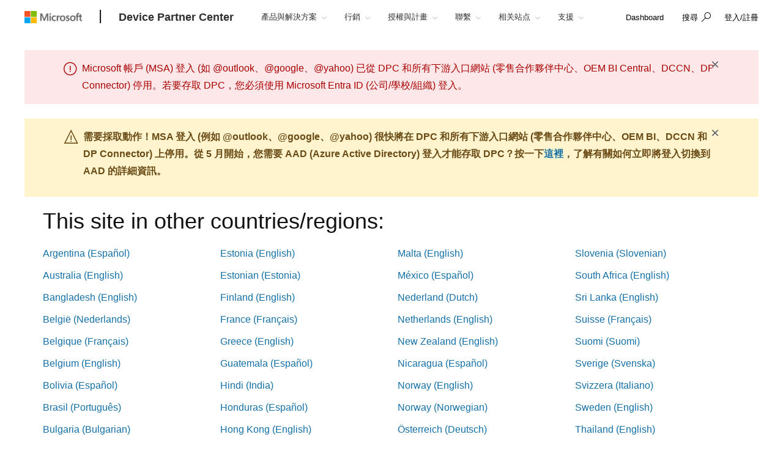

--- FILE ---
content_type: text/html; charset=utf-8
request_url: https://devicepartner.microsoft.com/zh-hk/localeselection
body_size: 17622
content:

<!DOCTYPE html>
<html lang="zh-HK">
<head>

    <meta charset="utf-8" />
    <meta http-equiv="X-UA-Compatible" content="IE=edge" />
    <meta content="text/html; charset=utf-8" http-equiv="Content-Type" />
    <link rel="shortcut icon" type="image/x-icon" href="/favicon.ico" />
    <title>Select Locale</title>
    <meta name="description" content="" />
    <meta name="keywords" content="" />
    <meta name="viewport" content="width=device-width, initial-scale=1" />

   

    <!--
To collect end-user usage analytics about your application,
insert the following script into each page you want to track.
Place this code immediately before the closing </head> tag,
and before any other scripts. Your first data will appear
automatically in just a few seconds.
-->
<script type="text/javascript">
    var appInsights = window.appInsights || function(config) {
        function r(config) {
            t[config] = function() {
                var i = arguments;
                t.queue.push(function() { t[config].apply(t, i) })
            }
        }

        var t = { config: config }, u = document, e = window, o = "script", s = u.createElement(o), i, f;
        for (s.src = config.url || "//az416426.vo.msecnd.net/scripts/a/ai.0.js", u.getElementsByTagName(o)[0].parentNode.appendChild(s), t.cookie = u.cookie, t.queue = [], i = ["Event", "Exception", "Metric", "PageView", "Trace"]; i.length;)r("track" + i.pop());
        return r("setAuthenticatedUserContext"), r("clearAuthenticatedUserContext"), config.disableExceptionTracking || (i = "onerror", r("_" + i), f = e[i], e[i] = function(config, r, u, e, o) {
            var s = f && f(config, r, u, e, o);
            return s !== !0 && t["_" + i](config, r, u, e, o), s
        }), t
    }({
        instrumentationKey: "0088207c-acbf-4357-84ee-8c3f18c7bc7b"
    });

    window.appInsights = appInsights;
    appInsights.trackPageView();
</script>

    <link href="/mssc/NewStandard/styles?v=BVJfEpc3KPaODXFDet7ssKGCuaWWvdCnQJ4sRB8JysE1" rel="stylesheet"/>




    <script src="/mssc/NewStandard/vendorjavascript?v=2k2s5R9MV0ojcErSZ6mW617BC_4rv5rYuSfpU-9jqWc1"></script>

    <script src="/mssc/NewStandard/Notifications?v=4J0av7wweGi5Ne9VCBe6xxQjfI_NwllRJ6czpJFp8jM1"></script>


    <script src="https://wcpstatic.microsoft.com/mscc/lib/v2/wcp-consent.js"></script>
    <script src="/mssc/javascript/EnableManageCookiesLink?v=J9QNanwyTcUoWRRf4q3c0EoAhrFNnQXihNzM8eTCRoI1"></script>


    <script>
        function GetTealiumCacheUrl() {
            return '/_SetTealiumCache';
        }
    </script>
    <script src="/mssc/NewStandard/TealiumCache?v=I2C63qKtX3WhFIErxTKhZipygvJSTF3juLu8Kva2_IU1"></script>






<link href="/mssc/NewStandard/FluentctaStyles?v=utRM_mr_yrjSAsULsDyyNpjN3G84kBI4mXLUOLtCtSM1" rel="stylesheet"/>

<link href="/mssc/NewStandard/fontRampV3styles?v=ayO5jrHnCDepIUXDMmCq-VkK-XYfsdGtUqw5xGl7Svk1" rel="stylesheet"/>

<link href="/mssc/NewStandard/forceBodyTo1em?v=PqPHtOUDjl8MYX-xbsP7Al7gGh7_ga6UyAVSh9G0Jck1" rel="stylesheet"/>



<link href="/mssc/NewStandard/LightNav?v=p66qhNAEWzgjh7tZPQ84xRpNPg1c7L0hslytDC8k4Yo1" rel="stylesheet"/>

<script src="/mssc/javascript/universal-header-v3-location?v=ylOM4h6QJZd8tLgDA5IiDrcRskEg4USncuqfuLSPaRQ1"></script>



            <meta property="og:URL" content="https://devicepartner.microsoft.com/zh-hk/localeselection" />
        <meta property="og:title" content="Select Locale" />
        <meta name="twitter:title" content="Select Locale" />
        <meta property="og:locale" content="zh_HK" />
        <meta property="og:site_name" content="devicepartner.microsoft.com" />
    <meta property="og:type" content="article" />
    <meta name="twitter:card" content="summary" />

            <meta name="Search.SMDSCategory" content="4ad06274-f8c7-42b3-8e7d-420b23d64fb0" xmlns="http://www.w3.org/1999/xhtml" />
        <meta name="Search.SMDSCategory" content="142a97a1-c952-465f-a3be-6bfa8d02f548" xmlns="http://www.w3.org/1999/xhtml" />
        <meta name="Search.SMDSCategory" content="3abe1c23-ce2d-481b-988b-ae14e33b5458" xmlns="http://www.w3.org/1999/xhtml" />

    
    

    
    
        <style>
    .click-to-accept-list-x table td + td  {
    visibility: collapse;
}
    </style>
    <script type="text/javascript">
        $(document).ready(function() {
    if (($(".asset-hero-x .asset-details-row-x .download-wrapper .download-item + .download-item p.body-copy").length == 1) &&
        ($(".asset-hero-x .asset-details-row-x .download-wrapper .download-item").length == 2)) {
        $(".asset-hero-x .asset-details-row-x .download-wrapper .download-item + .download-item").hide();
    };
});
if (window.AdalConfig && window.AdalConfig.instance === "https://login.windows.net") {
                window.AdalConfig.instance = "https://login.microsoftonline.com";
}

    </script>

            <script src="/~/Media/MsSC/ExternalReferences/363556b.ashx"></script>

    <!--Emtpy Blade, no data source-->
    
    


</head>



<body data-spy="scroll" data-target="#msScrollspy" class=" ">


        <input type="hidden" id="hdnTenantKey" value="f566ae2f951641dba55feb201ae132c1-4de69316-04e6-4337-aa82-7d0f50fc7079-6872" />
        <input type="hidden" id="hdnGPCOptInValue" runat="server" />
<script type='text/javascript'>
    console.log("replac script");
</script>

    <!-- Overlay Placeholder -->
    
    



    <script>
    gmositecore._contextItemId = "4ad06274-f8c7-42b3-8e7d-420b23d64fb0";
    gmositecore._isPreview = "false";
    gmositecore._trackPageEventUrl = "/_TrackPageEvent";
    gmositecore._trackAssetProfileUrl = "/_TrackAssetProfile";
    gmositecore._triggerGoalUrl = "/_triggerGoal?goal=goalName";
    gmositecore._welcomeUrl = "";
    gmositecore._authType = "OpenIdConnect";
    gmositecore._useAccessibleVideoPlayer = "True";
    </script>
    <input id="currentURLLocale" name="currentURLLocale" type="hidden" value="zh-HK" />

    <form id="mainform" method="post">
        <!--[if lte IE 7]>
            <p class="browsehappy">You are using an <strong>outdated</strong> browser. Please <a href="http://browsehappy.com/">upgrade your browser</a> to improve your experience.</p>
        <![endif]-->

        <div>
            <!-- Header Rendering -->
            <div id="cookie-banner"></div>
            <div>
    <div id="skiptocontent">
        <a href="#main-content" id="skip-link">Skip to Main Content</a>
    </div>
</div>



            <!--Emtpy Blade, no data source-->
            <!--header start-->


<div class="navbar navbar-fixed-top universal-header-v3 panel-dropdowns"  data-tracking-bladetype="UniversalHeaderV3" data-tracking-bladename="_Unified-Header" >
    <div class="container-v3">
        <div class="navbar-header-wrapper">
            <div class="navbar-header">
                <div class="navbar-top-menu">
                    <!-- hamburger menu -->
                    <div class="nav-hamburger">
                        <a href="javascript:void(0);" class="nav-hamburger-link" aria-label="Hamburger menu" tabindex="1">
                            <span class="nav-hamburger-inner"></span>
                        </a>
                    </div>
                    <!-- logo -->
                    <div class="ms-logo" role="banner">
                        
                        <a class="hidden-xs" aria-label="Microsoft logo" href="https://www.microsoft.com">
<img src="/-/media/mssc/ms-logo/microsoft-header-logo.png?h=46&amp;iar=0&amp;w=216&amp;la=zh-hant&amp;hash=5F1FB65EDD4B9C343D9F5EDE164DA27D" class="hidden-xs" alt="Microsoft logo" width="216" height="46" aria-label="Microsoft logo" style="height:20px; width:auto;" />                        </a>

                        
                        <a class="visible-xs" aria-label="Microsoft logo" href="https://www.microsoft.com">
<img src="/-/media/mssc/ms-logo/microsoft_header_logo_mobile.png?h=46&amp;iar=0&amp;w=46&amp;la=zh-hant&amp;hash=DD93C4850B102EC24F94820F4FBCC9FB" class="visible-xs" alt="Microsoft Logo" width="46" height="46" aria-label="Microsoft logo" style="height:20px; width:auto;" />                        </a>
                    </div>
                    <!-- /.end logo -->

                    <!-- Sign in-->

<script src="/mssc/javascript/oem?v=RttT7S83V1BS3oqUiu9Bui-5H-nMaXYtnEWrOcOMnnQ1"></script>


        <div class="pull-right signin-control fs-exclude" role="navigation">
                <div class="pull-right nav-header-login-section">
                    <a href="/_login?authType=OpenIdConnect" onclick="gmositecore.signin('OpenIdConnect'); return false;" class="signin-icon">
                        <span class="">登入/註冊</span>
                    </a>
                </div>
        </div>


                    <!-- Menu-->
                    <!-- Notification-->
                    <!-- Search from POC using bootstrap -->
                        <div class="dropdown categories-nav-li search-div light-nav-hidden" role="navigation">
                            <a href="javascript:void(0);" class="dropdown-toggle categories-nav-a search-a search-a__no-all-ms"  data-toggle="dropdown" role="button">
                                <span class="icon icon-search" role="img" aria-label="search icon"></span>
                                <span class="tooltiptext">search</span>
                                <span class="icon icon-arrow-back mobile-search-close"></span>
                                <span class="nav-search-text" role="button" aria-expanded="false">搜尋</span>
                            </a>
                            
    <input id="hdnResultsPath" value="https://devicepartner.microsoft.com/zh-hk/search#/?search=" type="hidden" />
    <input id="hdnKeywordsNeededPromptText" value="Please enter one or more words." type="hidden" />
        <div class="dropdown-menu search-bar-v3">
            <div class="search-dropdown-form">
                <div class="search-dropdown-curated">
                        <div class="search-dropdown-recent">
                            <a href="#" class="search-dropdown-clear-recent" title="Clear">Clear</a>
                            <div class="search-dropdown-recent-label">Recent</div>
                            <ul data-tracking-bladename="Search_recent"><li>&nbsp;</li></ul>
                        </div>
                                    </div>
                <input class="search-dropdown-input"
                       placeholder="搜尋裝置合作夥伴中心"
                       title="搜尋裝置合作夥伴中心"
                       aria-label="Search" name="SearchTextInHeader"
                       id="SearchTextinHeaderV3"
                       data-enablebingsuggestions="True"
                       data-enablelocalesensitivityforbingsuggestions="False"
                       data-bingsuggestionapitoken="658d784d624c4763a4ab94ac23b6307c"
                       data-bingcustomconfigurationid="2901c057-9537-46dd-911a-bbf4f75f74f8"
                       data-enablerecentsearchlisting="True"
                       data-numberofrecentsearchestokeep="5"
                       data-enabletrending="False" 
                />
                <button type="button" class="search-dropdown-button" id="search-header-icon-v3"><span class="icon icon-search search-dropdown-glyph" title="Search" aria-label="Search"></span></button>
                <button type="button" class="search-close"><span title="Close" aria-label="Close">Cancel</span></button>

            </div>
        </div>

                        </div>
                    <!-- /.end of the right sign in -->
                    <!-- nav bar menu start -->
                    <div class="collapse navbar-collapse uh-navigation" id="navbar-collapse-1">
                        <ul class="nav navbar-nav uh_nav" role="list">
                            
<script src="/mssc/javascript/oem?v=RttT7S83V1BS3oqUiu9Bui-5H-nMaXYtnEWrOcOMnnQ1"></script>


            <li class="signin-mobile">
                <a href="/_login?authType=OpenIdConnect" onclick="gmositecore.signin('OpenIdConnect'); return false;" class="dropdown-toggle uh-navigation-dropdown" data-toggle="dropdown">
                    <p class="pull-left nw-nav-text">登入/註冊</p>
                </a>
            </li>
                            <!-- add in site name -->
                            <li class="current-site">
                                    <a class="dropdown-toggle uh-navigation-dropdown icon-caret-rotate" href="https://devicepartner.microsoft.com/zh-hk/" aria-label="Device Partner Center" tabindex="1">
                                        <p class="nw-nav-text">Device Partner Center</p>
                                    </a>
                            </li>

                            <!-- site name end-->
                                        <li data-nav-item="1001" class="categories-nav-items light-nav-hidden">

                                            <a href="javascript:void(0);" class="dropdown-toggle icon-caret-rotate base-menu-item uh-navigation-dropdown" role="button" aria-label="產品與解決方案" data-toggle=dropdown aria-expanded=false tabindex="1" title="">
                                                <p class="pull-left uh-p-bottom">
                                                    <span class="nw-nav-text">產品與解決方案</span>
                                                        <span class="icon icon-caret-down"></span>
                                                </p>
                                            </a>

                                                <ul class="uh-dropdown-menu">
                                                            <li>
                                                                <a href="https://devicepartner.microsoft.com/zh-hk/windows" class="uh-secondary uh-secondary-only" aria-label="1 of 7 Windows">
                                                                    <p class="submenu-dropdown-text">Windows</p>
                                                                </a>
                                                            </li>
                                                            <li>
                                                                <a href="https://devicepartner.microsoft.com/zh-hk/new-m365office-page" class="uh-secondary uh-secondary-only" aria-label="2 of 7 Microsoft 365 和 Office">
                                                                    <p class="submenu-dropdown-text">Microsoft 365 和 Office</p>
                                                                </a>
                                                            </li>
                                                            <li>
                                                                <a href="https://devicepartner.microsoft.com/zh-hk/apps-infrastructure" class="uh-secondary uh-secondary-only" aria-label="3 of 7 應用程式和基礎結構">
                                                                    <p class="submenu-dropdown-text">應用程式和基礎結構</p>
                                                                </a>
                                                            </li>
                                                            <li>
                                                                <a href="https://devicepartner.microsoft.com/zh-hk/teams" class="uh-secondary uh-secondary-only" aria-label="4 of 7 Teams">
                                                                    <p class="submenu-dropdown-text">Teams</p>
                                                                </a>
                                                            </li>
                                                            <li>
                                                                <a href="https://devicepartner.microsoft.com/zh-hk/edu-prod-solutions-page" class="uh-secondary uh-secondary-only" aria-label="5 of 7 教育業">
                                                                    <p class="submenu-dropdown-text">教育業</p>
                                                                </a>
                                                            </li>
                                                            <li>
                                                                <a href="https://devicepartner.microsoft.com/zh-hk/gaming" class="uh-secondary uh-secondary-only" aria-label="6 of 7 遊戲">
                                                                    <p class="submenu-dropdown-text">遊戲</p>
                                                                </a>
                                                            </li>
                                                            <li>
                                                                <a href="https://devicepartner.microsoft.com/zh-hk/iot" class="uh-secondary uh-secondary-only" aria-label="7 of 7 物聯網">
                                                                    <p class="submenu-dropdown-text">物聯網</p>
                                                                </a>
                                                            </li>
                                                </ul>

                                        </li>
                                        <li data-nav-item="1002" class="categories-nav-items light-nav-hidden">

                                            <a href="javascript:void(0);" class="dropdown-toggle icon-caret-rotate base-menu-item uh-navigation-dropdown" role="button" aria-label="行銷" data-toggle=dropdown aria-expanded=false tabindex="1" title="">
                                                <p class="pull-left uh-p-bottom">
                                                    <span class="nw-nav-text">行銷</span>
                                                        <span class="icon icon-caret-down"></span>
                                                </p>
                                            </a>

                                                <ul class="uh-dropdown-menu">
                                                            <li>
                                                                <a href="https://devicepartner.microsoft.com/zh-hk/marketing" class="uh-secondary uh-secondary-only" aria-label="1 of 1 行銷資產">
                                                                    <p class="submenu-dropdown-text">行銷資產</p>
                                                                </a>
                                                            </li>
                                                </ul>

                                        </li>
                                        <li data-nav-item="1003" class="categories-nav-items light-nav-hidden">

                                            <a href="javascript:void(0);" class="dropdown-toggle icon-caret-rotate base-menu-item uh-navigation-dropdown" role="button" aria-label="授權與計畫" data-toggle=dropdown aria-expanded=false tabindex="1" title="">
                                                <p class="pull-left uh-p-bottom">
                                                    <span class="nw-nav-text">授權與計畫</span>
                                                        <span class="icon icon-caret-down"></span>
                                                </p>
                                            </a>

                                                <ul class="uh-dropdown-menu">
                                                            <li>
                                                                <a href="https://devicepartner.microsoft.com/zh-hk/licensing-and-programs" class="uh-secondary uh-secondary-only" aria-label="1 of 2 概觀">
                                                                    <p class="submenu-dropdown-text">概觀</p>
                                                                </a>
                                                            </li>
                                                            <li>
                                                                <a href="https://devicepartner.microsoft.com/zh-hk/assets#/?type=amendments|license-agreements|pricing-licensing|prod-prc-lst|programs-incentives|rebates-incentives||terms-agreements " class="uh-secondary uh-secondary-only" aria-label="2 of 2 檢視所有資產">
                                                                    <p class="submenu-dropdown-text">檢視所有資產</p>
                                                                </a>
                                                            </li>
                                                </ul>

                                        </li>
                                        <li data-nav-item="1004" class="categories-nav-items light-nav-hidden">

                                            <a href="javascript:void(0);" class="dropdown-toggle icon-caret-rotate base-menu-item uh-navigation-dropdown" role="button" aria-label="聯繫" data-toggle=dropdown aria-expanded=false tabindex="1" title="">
                                                <p class="pull-left uh-p-bottom">
                                                    <span class="nw-nav-text">聯繫</span>
                                                        <span class="icon icon-caret-down"></span>
                                                </p>
                                            </a>

                                                <ul class="uh-dropdown-menu">
                                                            <li>
                                                                <a href="https://devicepartner.microsoft.com/zh-hk/connect" class="uh-secondary uh-secondary-only" aria-label="1 of 5 概觀">
                                                                    <p class="submenu-dropdown-text">概觀</p>
                                                                </a>
                                                            </li>
                                                            <li>
                                                                <a href="https://devicepartner.microsoft.com/zh-hk/connect/iotinactionevents" class="uh-secondary uh-secondary-only" aria-label="2 of 5 IoT 運作中">
                                                                    <p class="submenu-dropdown-text">IoT 運作中</p>
                                                                </a>
                                                            </li>
                                                            <li>
                                                                <a href="https://devicepartner.microsoft.com/zh-hk/connect/distributor-territories" class="uh-secondary uh-secondary-only" aria-label="3 of 5 分銷領域">
                                                                    <p class="submenu-dropdown-text">分銷領域</p>
                                                                </a>
                                                            </li>
                                                            <li>
                                                                <a href="https://devicepartner.microsoft.com/zh-hk/connect/distributor" class="uh-secondary uh-secondary-only" aria-label="4 of 5 尋找代理商">
                                                                    <p class="submenu-dropdown-text">尋找代理商</p>
                                                                </a>
                                                            </li>
                                                            <li>
                                                                <a href="https://devicepartner.microsoft.com/zh-hk/communications/comm-resource-center-microsoft-authorized-refurbisher" class="uh-secondary uh-secondary-only" aria-label="5 of 5 尋找翻新者">
                                                                    <p class="submenu-dropdown-text">尋找翻新者</p>
                                                                </a>
                                                            </li>
                                                </ul>

                                        </li>
                                        <li data-nav-item="1005" class="categories-nav-items light-nav-hidden">

                                            <a href="javascript:void(0);" class="dropdown-toggle icon-caret-rotate base-menu-item uh-navigation-dropdown" role="button" aria-label="相关站点" data-toggle=dropdown aria-expanded=false tabindex="1" title="">
                                                <p class="pull-left uh-p-bottom">
                                                    <span class="nw-nav-text">相关站点</span>
                                                        <span class="icon icon-caret-down"></span>
                                                </p>
                                            </a>

                                                <ul class="uh-dropdown-menu">
                                                            <li>
                                                                <a href="https://partner.microsoft.com/" class="uh-secondary uh-secondary-only" aria-label="1 of 2 Microsoft Cloud Partner Program">
                                                                    <p class="submenu-dropdown-text">Microsoft Cloud Partner Program</p>
                                                                </a>
                                                            </li>
                                                            <li>
                                                                <a href="https://doc.microsoft.com/oem#" class="uh-secondary uh-secondary-only" aria-label="2 of 2 Microsoft OEM BI 中心">
                                                                    <p class="submenu-dropdown-text">Microsoft OEM BI 中心</p>
                                                                </a>
                                                            </li>
                                                </ul>

                                        </li>
                                        <li data-nav-item="1006" class="categories-nav-items light-nav-hidden">

                                            <a href="javascript:void(0);" class="dropdown-toggle icon-caret-rotate base-menu-item uh-navigation-dropdown" role="button" aria-label="支援" data-toggle=dropdown aria-expanded=false tabindex="1" title="">
                                                <p class="pull-left uh-p-bottom">
                                                    <span class="nw-nav-text">支援</span>
                                                        <span class="icon icon-caret-down"></span>
                                                </p>
                                            </a>

                                                <ul class="uh-dropdown-menu">
                                                            <li>
                                                                <a href="https://devicepartner.microsoft.com/zh-hk/getting-started-guide" class="uh-secondary uh-secondary-only" aria-label="1 of 5 入門指南">
                                                                    <p class="submenu-dropdown-text">入門指南</p>
                                                                </a>
                                                            </li>
                                                            <li>
                                                                <a href="https://devicepartner.microsoft.com/zh-hk/communications/comm-registration-account-management" class="uh-secondary uh-secondary-only" aria-label="2 of 5 註冊與帳戶管理">
                                                                    <p class="submenu-dropdown-text">註冊與帳戶管理</p>
                                                                </a>
                                                            </li>
                                                            <li>
                                                                <a href="https://devicepartner.microsoft.com/zh-hk/communications/comm-accessing-content" class="uh-secondary uh-secondary-only" aria-label="3 of 5 存取內容">
                                                                    <p class="submenu-dropdown-text">存取內容</p>
                                                                </a>
                                                            </li>
                                                            <li>
                                                                <a href="https://devicepartner.microsoft.com/zh-hk/communications/comm-preferences-favorites" class="uh-secondary uh-secondary-only" aria-label="4 of 5 喜好設定與我的最愛">
                                                                    <p class="submenu-dropdown-text">喜好設定與我的最愛</p>
                                                                </a>
                                                            </li>
                                                            <li>
                                                                <a href="https://devicepartner.microsoft.com/zh-hk/contact-us" class="uh-secondary uh-secondary-only" aria-label="5 of 5 連絡我們">
                                                                    <p class="submenu-dropdown-text">連絡我們</p>
                                                                </a>
                                                            </li>
                                                </ul>

                                        </li>


                            <li class="more-btn hidden categories-nav-items light-nav-hidden" id="moretextlink">
                                <a href="javascript:void(0);" class="dropdown-toggle base-menu-item uh-navigation-dropdown icon-caret-rotate" role="button" data-toggle="dropdown">
                                    <p class="uh-p-bottom">
                                        <span class="nw-nav-text">更多</span>
                                        <span class="icon icon-caret-down"></span>
                                    </p>
                                </a>
                                <ul class="uh-dropdown-menu" role="presentation">

                                            <li data-nav-item="1001" class="uh-dropdown-submenu">
                                                <a href="javascript:void(0);" class="dropdown-toggle icon-caret-rotate uh-navigation-dropdown-submenu" role="button" data-toggle=dropdown>
                                                    <p class="submenu-dropdown-text"> 產品與解決方案</p>

                                                        <span class="icon icon-caret-down"></span>
                                                </a>
                                                    <ul class="uh-dropdown-menu uh-child-submenu">
                                                                <li class="uh-child-tertiary">


                                                                    <a href="https://devicepartner.microsoft.com/zh-hk/windows" class=" uh-navigation-dropdown-submenu-tertiary"  role="link" aria-label="Windows"  title="">
                                                                        <p class="submenu-dropdown-text">Windows</p>
                                                                    </a>
                                                                </li>
                                                                <li class="uh-child-tertiary">


                                                                    <a href="https://devicepartner.microsoft.com/zh-hk/new-m365office-page" class=" uh-navigation-dropdown-submenu-tertiary"  role="link" aria-label="Microsoft 365 和 Office"  title="">
                                                                        <p class="submenu-dropdown-text">Microsoft 365 和 Office</p>
                                                                    </a>
                                                                </li>
                                                                <li class="uh-child-tertiary">


                                                                    <a href="https://devicepartner.microsoft.com/zh-hk/apps-infrastructure" class=" uh-navigation-dropdown-submenu-tertiary"  role="link" aria-label="應用程式和基礎結構"  title="">
                                                                        <p class="submenu-dropdown-text">應用程式和基礎結構</p>
                                                                    </a>
                                                                </li>
                                                                <li class="uh-child-tertiary">


                                                                    <a href="https://devicepartner.microsoft.com/zh-hk/teams" class=" uh-navigation-dropdown-submenu-tertiary"  role="link" aria-label="Teams"  title="">
                                                                        <p class="submenu-dropdown-text">Teams</p>
                                                                    </a>
                                                                </li>
                                                                <li class="uh-child-tertiary">


                                                                    <a href="https://devicepartner.microsoft.com/zh-hk/edu-prod-solutions-page" class=" uh-navigation-dropdown-submenu-tertiary"  role="link" aria-label="教育業"  title="">
                                                                        <p class="submenu-dropdown-text">教育業</p>
                                                                    </a>
                                                                </li>
                                                                <li class="uh-child-tertiary">


                                                                    <a href="https://devicepartner.microsoft.com/zh-hk/gaming" class=" uh-navigation-dropdown-submenu-tertiary"  role="link" aria-label="遊戲"  title="">
                                                                        <p class="submenu-dropdown-text">遊戲</p>
                                                                    </a>
                                                                </li>
                                                                <li class="uh-child-tertiary">


                                                                    <a href="https://devicepartner.microsoft.com/zh-hk/iot" class=" uh-navigation-dropdown-submenu-tertiary"  role="link" aria-label="物聯網"  title="">
                                                                        <p class="submenu-dropdown-text">物聯網</p>
                                                                    </a>
                                                                </li>
                                                    </ul>
                                            </li>
                                            <li data-nav-item="1002" class="uh-dropdown-submenu">
                                                <a href="javascript:void(0);" class="dropdown-toggle icon-caret-rotate uh-navigation-dropdown-submenu" role="button" data-toggle=dropdown>
                                                    <p class="submenu-dropdown-text"> 行銷</p>

                                                        <span class="icon icon-caret-down"></span>
                                                </a>
                                                    <ul class="uh-dropdown-menu uh-child-submenu">
                                                                <li class="uh-child-tertiary">


                                                                    <a href="https://devicepartner.microsoft.com/zh-hk/marketing" class=" uh-navigation-dropdown-submenu-tertiary"  role="link" aria-label="行銷資產"  title="">
                                                                        <p class="submenu-dropdown-text">行銷資產</p>
                                                                    </a>
                                                                </li>
                                                    </ul>
                                            </li>
                                            <li data-nav-item="1003" class="uh-dropdown-submenu">
                                                <a href="javascript:void(0);" class="dropdown-toggle icon-caret-rotate uh-navigation-dropdown-submenu" role="button" data-toggle=dropdown>
                                                    <p class="submenu-dropdown-text"> 授權與計畫</p>

                                                        <span class="icon icon-caret-down"></span>
                                                </a>
                                                    <ul class="uh-dropdown-menu uh-child-submenu">
                                                                <li class="uh-child-tertiary">


                                                                    <a href="https://devicepartner.microsoft.com/zh-hk/licensing-and-programs" class=" uh-navigation-dropdown-submenu-tertiary"  role="link" aria-label="概觀"  title="">
                                                                        <p class="submenu-dropdown-text">概觀</p>
                                                                    </a>
                                                                </li>
                                                                <li class="uh-child-tertiary">


                                                                    <a href="https://devicepartner.microsoft.com/zh-hk/assets#/?type=amendments|license-agreements|pricing-licensing|prod-prc-lst|programs-incentives|rebates-incentives||terms-agreements " class=" uh-navigation-dropdown-submenu-tertiary"  role="link" aria-label="檢視所有資產"  title="">
                                                                        <p class="submenu-dropdown-text">檢視所有資產</p>
                                                                    </a>
                                                                </li>
                                                    </ul>
                                            </li>
                                            <li data-nav-item="1004" class="uh-dropdown-submenu">
                                                <a href="javascript:void(0);" class="dropdown-toggle icon-caret-rotate uh-navigation-dropdown-submenu" role="button" data-toggle=dropdown>
                                                    <p class="submenu-dropdown-text"> 聯繫</p>

                                                        <span class="icon icon-caret-down"></span>
                                                </a>
                                                    <ul class="uh-dropdown-menu uh-child-submenu">
                                                                <li class="uh-child-tertiary">


                                                                    <a href="https://devicepartner.microsoft.com/zh-hk/connect" class=" uh-navigation-dropdown-submenu-tertiary"  role="link" aria-label="概觀"  title="">
                                                                        <p class="submenu-dropdown-text">概觀</p>
                                                                    </a>
                                                                </li>
                                                                <li class="uh-child-tertiary">


                                                                    <a href="https://devicepartner.microsoft.com/zh-hk/connect/iotinactionevents" class=" uh-navigation-dropdown-submenu-tertiary"  role="link" aria-label="IoT 運作中"  title="">
                                                                        <p class="submenu-dropdown-text">IoT 運作中</p>
                                                                    </a>
                                                                </li>
                                                                <li class="uh-child-tertiary">


                                                                    <a href="https://devicepartner.microsoft.com/zh-hk/connect/distributor-territories" class=" uh-navigation-dropdown-submenu-tertiary"  role="link" aria-label="分銷領域"  title="">
                                                                        <p class="submenu-dropdown-text">分銷領域</p>
                                                                    </a>
                                                                </li>
                                                                <li class="uh-child-tertiary">


                                                                    <a href="https://devicepartner.microsoft.com/zh-hk/connect/distributor" class=" uh-navigation-dropdown-submenu-tertiary"  role="link" aria-label="尋找代理商"  title="">
                                                                        <p class="submenu-dropdown-text">尋找代理商</p>
                                                                    </a>
                                                                </li>
                                                                <li class="uh-child-tertiary">


                                                                    <a href="https://devicepartner.microsoft.com/zh-hk/communications/comm-resource-center-microsoft-authorized-refurbisher" class=" uh-navigation-dropdown-submenu-tertiary"  role="link" aria-label="尋找翻新者"  title="">
                                                                        <p class="submenu-dropdown-text">尋找翻新者</p>
                                                                    </a>
                                                                </li>
                                                    </ul>
                                            </li>
                                            <li data-nav-item="1005" class="uh-dropdown-submenu">
                                                <a href="javascript:void(0);" class="dropdown-toggle icon-caret-rotate uh-navigation-dropdown-submenu" role="button" data-toggle=dropdown>
                                                    <p class="submenu-dropdown-text"> 相关站点</p>

                                                        <span class="icon icon-caret-down"></span>
                                                </a>
                                                    <ul class="uh-dropdown-menu uh-child-submenu">
                                                                <li class="uh-child-tertiary">


                                                                    <a href="https://partner.microsoft.com/" class=" uh-navigation-dropdown-submenu-tertiary"  role="link" aria-label="Microsoft Cloud Partner Program"  title="">
                                                                        <p class="submenu-dropdown-text">Microsoft Cloud Partner Program</p>
                                                                    </a>
                                                                </li>
                                                                <li class="uh-child-tertiary">


                                                                    <a href="https://doc.microsoft.com/oem#" class=" uh-navigation-dropdown-submenu-tertiary"  role="link" aria-label="Microsoft OEM BI 中心"  title="">
                                                                        <p class="submenu-dropdown-text">Microsoft OEM BI 中心</p>
                                                                    </a>
                                                                </li>
                                                    </ul>
                                            </li>
                                            <li data-nav-item="1006" class="uh-dropdown-submenu">
                                                <a href="javascript:void(0);" class="dropdown-toggle icon-caret-rotate uh-navigation-dropdown-submenu" role="button" data-toggle=dropdown>
                                                    <p class="submenu-dropdown-text"> 支援</p>

                                                        <span class="icon icon-caret-down"></span>
                                                </a>
                                                    <ul class="uh-dropdown-menu uh-child-submenu">
                                                                <li class="uh-child-tertiary">


                                                                    <a href="https://devicepartner.microsoft.com/zh-hk/getting-started-guide" class=" uh-navigation-dropdown-submenu-tertiary"  role="link" aria-label="入門指南"  title="">
                                                                        <p class="submenu-dropdown-text">入門指南</p>
                                                                    </a>
                                                                </li>
                                                                <li class="uh-child-tertiary">


                                                                    <a href="https://devicepartner.microsoft.com/zh-hk/communications/comm-registration-account-management" class=" uh-navigation-dropdown-submenu-tertiary"  role="link" aria-label="註冊與帳戶管理"  title="">
                                                                        <p class="submenu-dropdown-text">註冊與帳戶管理</p>
                                                                    </a>
                                                                </li>
                                                                <li class="uh-child-tertiary">


                                                                    <a href="https://devicepartner.microsoft.com/zh-hk/communications/comm-accessing-content" class=" uh-navigation-dropdown-submenu-tertiary"  role="link" aria-label="存取內容"  title="">
                                                                        <p class="submenu-dropdown-text">存取內容</p>
                                                                    </a>
                                                                </li>
                                                                <li class="uh-child-tertiary">


                                                                    <a href="https://devicepartner.microsoft.com/zh-hk/communications/comm-preferences-favorites" class=" uh-navigation-dropdown-submenu-tertiary"  role="link" aria-label="喜好設定與我的最愛"  title="">
                                                                        <p class="submenu-dropdown-text">喜好設定與我的最愛</p>
                                                                    </a>
                                                                </li>
                                                                <li class="uh-child-tertiary">


                                                                    <a href="https://devicepartner.microsoft.com/zh-hk/contact-us" class=" uh-navigation-dropdown-submenu-tertiary"  role="link" aria-label="連絡我們"  title="">
                                                                        <p class="submenu-dropdown-text">連絡我們</p>
                                                                    </a>
                                                                </li>
                                                    </ul>
                                            </li>
                                </ul>

                            </li>

                                <li class="categories-nav-items light-nav-hidden nav-item-dashboard">
                                    <a href="https://dpcregistration.microsoft.com/?redirectUrl=https://devicepartner.microsoft.com/zh-hk/localeselection" target="" class="dropdown-toggle base-menu-item uh-navigation-dropdown icon-caret-rotate" tabindex="1">
                                        <p class="pull-left uh-p-bottom">
                                            <span class="nw-nav-text">Dashboard</span>
                                        </p>
                                    </a>
                                    <ul class="uh-dropdown-menu" style="min-height: 1px;"></ul>
                                </li>

                        </ul>
                            <div class=" dashboard-container light-nav-hidden">
                                <a href="https://dpcregistration.microsoft.com/?redirectUrl=https://devicepartner.microsoft.com/zh-hk/localeselection" target="" class="dashboard" role="link" aria-label="Dashboard" tabindex="0">
                                    <p class="nw-nav-text dashboard-text" role="navigation">Dashboard</p>
                                </a>
                            </div>
                        <!-- /. nav bar -->
                    </div>
                </div>

                <a href="javascript:void(0);" class="dropdown-toggle all-ms-hamburger icon-caret-rotate hide" aria-label="標頭導覽功能表" title="標頭導覽功能表" data-toggle="dropdown" role="button" aria-haspopup="true" aria-expanded="false">
                    <span class="icon icon-list"></span>
                    <span class="icon icon-close"></span>
                    <p class="all-ms-text">
                        所有 Microsoft
                        <span class="icon icon-caret-down"></span>
                    </p>
                </a>

                <div class="dropdown-menu all-ms-dropdown-menu">
                    <ul class="product-names">
                    </ul>
                    <ul class="product-families">
                    </ul>
                </div>


                <!-- end add in all ms -->

            </div>
        </div>
        <div class="mobile-header light-nav-hidden current-site">
                <a href="javascript:void(0);" class="dropdown-toggle icon-caret-rotate selected" data-toggle="collapse" data-target="#navbar-collapse-1" aria-expanded="false">
                    <p class="uh-p-bottom">
                        <span class="nw-nav-text">Device Partner Center</span>
                        <span class="icon icon-caret-down"></span>
                    </p>
                </a>
        </div>
    </div>
</div>
            
            
            <!--Emtpy Blade, no data source-->
            

<script src="/mssc/javascript/flexnotification?v=5LyHNbQfu-a2U89dedzJ_Vrv7rvG974OAijjJXox-kg1"></script>
<link href="/mssc/styles/flexnotification?v=nMcdy1_2bKoTt1t9JNlEqsPx_TLRH9EAD5_EzRoPeKQ1" rel="stylesheet"/>
<script src="/mssc/javascript/ultra?v="></script>
<link href="/mssc/styles/ultra?v=ETerz3215aPJVAfjHD6iBHHL5gqOFIXaBaVCdpwFrzI1" rel="stylesheet"/>
<link href="/mssc/styles/ultra/fontramp2?v=I2W6iV8wahZTfpWTXRHlRmWwsDe7s6DgRQcQY5rrHyI1" rel="stylesheet"/>

    <div class="flex-notification-body ultra">
        <div class="container-v4 flex-notification-container">

                <div class="flex-alert alert spacer-top spacer-bottom alert-danger alert-danger fade in alert-dismissible">
                        <a href="#" class="close" data-dismiss="alert" aria-label="close" data-duration="30;" data-id="{C03387ED-CE6E-45AB-AF49-DA63396BE0E9};" role="button">&times;</a>

                    <span class="icon icon-info icon-rotate"></span>
                    <span class="body-copy text-body">Microsoft 帳戶 (MSA) 登入 (如 @outlook、@google、@yahoo) 已從 DPC 和所有下游入口網站 (零售合作夥伴中心、OEM BI Central、DCCN、DP Connector) 停用。若要存取 DPC，您必須使用 Microsoft Entra ID (公司/學校/組織) 登入。</span>
                </div>

        </div>
    </div>
    <div class="flex-notification-body ultra">
        <div class="container-v4 flex-notification-container">

                <div class="flex-alert alert   alert-warning alert-danger fade in alert-dismissible">
                        <a href="#" class="close" data-dismiss="alert" aria-label="close" data-duration="30;" data-id="{3E1ACC5A-82F6-467E-B900-6AE093B8BFF7};" role="button">&times;</a>

                    <span class="icon icon-alert-outline"></span>
                    <span class="body-copy text-body"><p><strong>需要採取動作！MSA 登入 (例如 @outlook、@google、@yahoo) 很快將在 DPC 和所有下游入口網站 (零售合作夥伴中心、OEM BI、DCCN 和 DP Connector) 上停用。從 5 月開始，您需要 AAD (Azure Active Directory) 登入才能存取 DPC？按一下<a href="https://devicepartner.microsoft.com/assets/collection/dpc-and-downstream-portals-migration-to-aad" title="按一下這裡進行零售和裝置合作夥伴註冊">這裡</a>，了解有關如何立即將登入切換到 AAD 的詳細資訊。</strong></p></span>
                </div>

        </div>
    </div>



            
        </div>

        <div role="main" id="main-content">
            <!-- Network Profile Dialog Rendering -->

            <!-- Content Placeholder -->
            <script type="text/javascript">
    $(document).ready(function () {
        $(".list-no-bullets li a").click(function () {
            var url = $(this).attr("href");
            var s = url.split("/");
            createCookie("localepreferencecookie", s[3], url);
            return false;
        });
    });


    function createCookie(name, value, url) {
        //if (days) {
        //    var date = new Date();
        //    date.setTime(date.getTime() + (days * 24 * 60 * 60 * 1000));
        //    var expires = "; expires=" + date.toGMTString();
        //}
        //else var expires = "";
        //document.cookie = name + "=" + value + expires + "; path=/";
        var link = '/_LocaleSelectorCall?locale=localevalue&amp;hostName=hostname';
        link = link.replace("localevalue", value);
        var parser = document.createElement('a');
        var href = window.location.href;
        parser.href = href;
        link = link.replace("hostname", parser.hostname);
        $.ajax({
            url: link,
            type: "POST",
            success: function (data) {
                document.location.href = url;
            }
        });
    }

</script>

<div class="container fourcol-grid-container fourcol-locale-selector">
    <div class="row">
        <div class="fourcol">
            <div class="row no-margin">
                <div class="col-lg-12 locales-header">
                    <h1 class="locale-h1">This site in other countries/regions:</h1>
                </div>
            </div>
            </div>
            <div class="fourcol">



                <div class=" col-md-3 col-sm-6 four-col-grid margin-bottom-20">
                    <ul class="list-no-bullets">
                            <li>

                                <a href="https://devicepartner.microsoft.com/es-AR/" title="Argentina">Argentina (Espa&#241;ol)</a>
                            </li>
                            <li>

                                <a href="https://devicepartner.microsoft.com/en-AU/" title="Australia">Australia (English)</a>
                            </li>
                            <li>

                                <a href="https://devicepartner.microsoft.com/en-BD/" title="Bangladesh">Bangladesh (English)</a>
                            </li>
                            <li>

                                <a href="https://devicepartner.microsoft.com/nl-BE/" title="Belgium">Belgi&#235; (Nederlands)</a>
                            </li>
                            <li>

                                <a href="https://devicepartner.microsoft.com/fr-BE/" title="Belgium">Belgique (Fran&#231;ais)</a>
                            </li>
                            <li>

                                <a href="https://devicepartner.microsoft.com/en-BE/" title="Belgium">Belgium (English)</a>
                            </li>
                            <li>

                                <a href="https://devicepartner.microsoft.com/es-BO/" title="Bolivia">Bolivia (Espa&#241;ol)</a>
                            </li>
                            <li>

                                <a href="https://devicepartner.microsoft.com/pt-BR/" title="Brazil">Brasil (Portugu&#234;s)</a>
                            </li>
                            <li>

                                <a href="https://devicepartner.microsoft.com/bg-BG/" title="Bulgaria">Bulgaria (Bulgarian)</a>
                            </li>
                            <li>

                                <a href="https://devicepartner.microsoft.com/en-CA/" title="Canada">Canada (English)</a>
                            </li>
                            <li>

                                <a href="https://devicepartner.microsoft.com/fr-CA/" title="Canada">Canada (Fran&#231;ais)</a>
                            </li>
                            <li>

                                <a href="https://devicepartner.microsoft.com/es-CL/" title="Chile">Chile (Espa&#241;ol)</a>
                            </li>
                            <li>

                                <a href="https://devicepartner.microsoft.com/es-CO/" title="Colombia">Colombia (Espa&#241;ol)</a>
                            </li>
                            <li>

                                <a href="https://devicepartner.microsoft.com/es-CR/" title="Costa Rica">Costa Rica (Espa&#241;ol)</a>
                            </li>
                            <li>

                                <a href="https://devicepartner.microsoft.com/hr-HR/" title="Croatia">Croatian (Croatia)</a>
                            </li>
                            <li>

                                <a href="https://devicepartner.microsoft.com/en-CY/" title="Cyprus">Cyprus (English)</a>
                            </li>
                            <li>

                                <a href="https://devicepartner.microsoft.com/cs-CZ/" title="Czech Republic">Czech Republic (English)</a>
                            </li>
                            <li>

                                <a href="https://devicepartner.microsoft.com/da-DK/" title="Denmark">Denmark (Danish)</a>
                            </li>
                            <li>

                                <a href="https://devicepartner.microsoft.com/en-DK/" title="Denmark">Denmark (English)</a>
                            </li>
                            <li>

                                <a href="https://devicepartner.microsoft.com/de-DE/" title="Germany">Deutschland (Deutsch)</a>
                            </li>
                            <li>

                                <a href="https://devicepartner.microsoft.com/es-DO/" title="Dominican Republic">Dominican Republic (Espa&#241;ol)</a>
                            </li>
                            <li>

                                <a href="https://devicepartner.microsoft.com/es-EC/" title="Ecuador">Ecuador (Espa&#241;ol)</a>
                            </li>
                            <li>

                                <a href="https://devicepartner.microsoft.com/en-EG/" title="Egypt">Egypt (English)</a>
                            </li>
                            <li>

                                <a href="https://devicepartner.microsoft.com/es-SV/" title="El Salvador">El Salvador (Espa&#241;ol)</a>
                            </li>
                            <li>

                                <a href="https://devicepartner.microsoft.com/es-ES/" title="Spain">Espa&#241;a (Espa&#241;ol)</a>
                            </li>
                    </ul>
                    <hr class="display-899" />
                </div>
                <div class=" col-md-3 col-sm-6 four-col-grid margin-bottom-20">
                    <ul class="list-no-bullets">
                            <li>
                                <a href="https://devicepartner.microsoft.com/en-EE/" title="Estonia">Estonia (English)</a>

                            </li>
                            <li>
                                <a href="https://devicepartner.microsoft.com/et-EE/" title="Estonia">Estonian (Estonia)</a>

                            </li>
                            <li>
                                <a href="https://devicepartner.microsoft.com/fi-FI/" title="Finland">Finland (English)</a>

                            </li>
                            <li>
                                <a href="https://devicepartner.microsoft.com/fr-FR/" title="France">France (Fran&#231;ais)</a>

                            </li>
                            <li>
                                <a href="https://devicepartner.microsoft.com/el-GR/" title="Greece">Greece (English)</a>

                            </li>
                            <li>
                                <a href="https://devicepartner.microsoft.com/es-GT/" title="Guatemala">Guatemala (Espa&#241;ol)</a>

                            </li>
                            <li>
                                <a href="https://devicepartner.microsoft.com/hi-IN/" title="India">Hindi (India)</a>

                            </li>
                            <li>
                                <a href="https://devicepartner.microsoft.com/es-HN/" title="Honduras">Honduras (Espa&#241;ol)</a>

                            </li>
                            <li>
                                <a href="https://devicepartner.microsoft.com/en-HK/" title="Hong Kong">Hong Kong (English)</a>

                            </li>
                            <li>
                                <a href="https://devicepartner.microsoft.com/hu-HU/" title="Hungary">Hungary (English)</a>

                            </li>
                            <li>
                                <a href="https://devicepartner.microsoft.com/en-IN/" title="India">India (English)</a>

                            </li>
                            <li>
                                <a href="https://devicepartner.microsoft.com/en-ID/" title="Indonesia">Indonesia (English)</a>

                            </li>
                            <li>
                                <a href="https://devicepartner.microsoft.com/id-ID/" title="Indonesia">Indonesia (Indonesian)</a>

                            </li>
                            <li>
                                <a href="https://devicepartner.microsoft.com/en-IE/" title="Ireland">Ireland (English)</a>

                            </li>
                            <li>
                                <a href="https://devicepartner.microsoft.com/en-IL/" title="Israel (English)">Israel (English)</a>

                            </li>
                            <li>
                                <a href="https://devicepartner.microsoft.com/he-IL/" title="Israel">Israel (Hebrew)</a>

                            </li>
                            <li>
                                <a href="https://devicepartner.microsoft.com/it-IT/" title="Italy">Italia (Italiano)</a>

                            </li>
                            <li>
                                <a href="https://devicepartner.microsoft.com/en-JM/" title="Jamaica">Jamaica (English)</a>

                            </li>
                            <li>
                                <a href="https://devicepartner.microsoft.com/en-JO/" title="Jordan">Jordan (English)</a>

                            </li>
                            <li>
                                <a href="https://devicepartner.microsoft.com/ru-KZ/" title="Kazakhstan">Kazakhstan (Russian)</a>

                            </li>
                            <li>
                                <a href="https://devicepartner.microsoft.com/en-LV/" title="Latvia">Latvia (English)</a>

                            </li>
                            <li>
                                <a href="https://devicepartner.microsoft.com/lv-LV/" title="Latvia">Latvia (Latvian)</a>

                            </li>
                            <li>
                                <a href="https://devicepartner.microsoft.com/en-LB/" title="Lebanon">Lebanon (English)</a>

                            </li>
                            <li>
                                <a href="https://devicepartner.microsoft.com/ms-MY/" title="Malaysia">Malay (Malaysia)</a>

                            </li>
                            <li>
                                <a href="https://devicepartner.microsoft.com/en-MY/" title="Malaysia">Malaysia (English)</a>

                            </li>
                    </ul>
                    <hr class="display-899" />
                </div>

                <div class=" col-md-3 col-sm-6 four-col-grid margin-bottom-20">

                    <ul class="list-no-bullets">
                            <li>
                                <a href="https://devicepartner.microsoft.com/en-MT/" title="Malta">Malta (English)</a>

                            </li>
                            <li>
                                <a href="https://devicepartner.microsoft.com/es-MX/" title="Mexico">M&#233;xico (Espa&#241;ol)</a>

                            </li>
                            <li>
                                <a href="https://devicepartner.microsoft.com/nl-NL/" title="Nederland">Nederland (Dutch)</a>

                            </li>
                            <li>
                                <a href="https://devicepartner.microsoft.com/en-NL/" title="Netherlands">Netherlands (English)</a>

                            </li>
                            <li>
                                <a href="https://devicepartner.microsoft.com/en-NZ/" title="New Zealand">New Zealand (English)</a>

                            </li>
                            <li>
                                <a href="https://devicepartner.microsoft.com/es-NI/" title="Nicaragua">Nicaragua (Espa&#241;ol)</a>

                            </li>
                            <li>
                                <a href="https://devicepartner.microsoft.com/en-NO/" title="Norway">Norway (English)</a>

                            </li>
                            <li>
                                <a href="https://devicepartner.microsoft.com/nb-NO/" title="Norway">Norway (Norwegian)</a>

                            </li>
                            <li>
                                <a href="https://devicepartner.microsoft.com/de-AT/" title="Austria">&#214;sterreich (Deutsch)</a>

                            </li>
                            <li>
                                <a href="https://devicepartner.microsoft.com/en-PK/" title="Pakistan">Pakistan (English)</a>

                            </li>
                            <li>
                                <a href="https://devicepartner.microsoft.com/es-PA/" title="Panama">Panam&#225; (Espa&#241;ol)</a>

                            </li>
                            <li>
                                <a href="https://devicepartner.microsoft.com/es-PY/" title="Paraguay">Paraguay (Espa&#241;ol)</a>

                            </li>
                            <li>
                                <a href="https://devicepartner.microsoft.com/es-PE/" title="Peru">Per&#250; (Espa&#241;ol)</a>

                            </li>
                            <li>
                                <a href="https://devicepartner.microsoft.com/en-PH/" title="Philippines">Philippines (English)</a>

                            </li>
                            <li>
                                <a href="https://devicepartner.microsoft.com/pl-PL/" title="Poland">Poland (English)</a>

                            </li>
                            <li>
                                <a href="https://devicepartner.microsoft.com/pt-PT/" title="Portugal">Portugal (Portugu&#234;s)</a>

                            </li>
                            <li>
                                <a href="https://devicepartner.microsoft.com/en-PR/" title="Puerto Rico">Puerto Rico (English)</a>

                            </li>
                            <li>
                                <a href="https://devicepartner.microsoft.com/es-PR/" title="Puerto Rico">Puerto Rico (Espa&#241;ol)</a>

                            </li>
                            <li>
                                <a href="https://devicepartner.microsoft.com/ro-RO/" title="Romania">Romania (English)</a>

                            </li>
                            <li>
                                <a href="https://devicepartner.microsoft.com/ar-SA/" title="Saudi Arabia">Saudi Arabia (Arabic)</a>

                            </li>
                            <li>
                                <a href="https://devicepartner.microsoft.com/en-SA/" title="Saudi Arabia">Saudi Arabia (English)</a>

                            </li>
                            <li>
                                <a href="https://devicepartner.microsoft.com/de-CH/" title="Switzerland">Schweiz (Deutsch)</a>

                            </li>
                            <li>
                                <a href="https://devicepartner.microsoft.com/sr-RS/" title="Serbia">Serbia (Serbian)</a>

                            </li>
                            <li>
                                <a href="https://devicepartner.microsoft.com/en-SG/" title="Singapore">Singapore (English)</a>

                            </li>
                            <li>
                                <a href="https://devicepartner.microsoft.com/sk-SK/" title="Slovak">Slovakia (English)</a>

                            </li>
                    </ul>
                </div>

                <div class="col-md-3 col-sm-6 four-col-grid margin-bottom-20">
                    <ul class="list-no-bullets">
                            <li>
                                <a href="https://devicepartner.microsoft.com/sl-SI/" title="Slovenia">Slovenia (Slovenian)</a>

                            </li>
                            <li>
                                <a href="https://devicepartner.microsoft.com/en-ZA/" title="South Africa">South Africa (English)</a>

                            </li>
                            <li>
                                <a href="https://devicepartner.microsoft.com/en-LK/" title="Sri Lanka">Sri Lanka (English)</a>

                            </li>
                            <li>
                                <a href="https://devicepartner.microsoft.com/fr-CH/" title="Switzerland">Suisse (Fran&#231;ais)</a>

                            </li>
                            <li>
                                <a href="https://devicepartner.microsoft.com/en-FI/" title="Finland">Suomi (Suomi)</a>

                            </li>
                            <li>
                                <a href="https://devicepartner.microsoft.com/sv-SE/" title="Sweden">Sverige (Svenska)</a>

                            </li>
                            <li>
                                <a href="https://devicepartner.microsoft.com/it-CH/" title="Switzerland">Svizzera (Italiano)</a>

                            </li>
                            <li>
                                <a href="https://devicepartner.microsoft.com/en-SE/" title="Sweden">Sweden (English)</a>

                            </li>
                            <li>
                                <a href="https://devicepartner.microsoft.com/th-TH/" title="Thailand">Thailand (English)</a>

                            </li>
                            <li>
                                <a href="https://devicepartner.microsoft.com/tr-TR/" title="Turkey">T&#252;rkiye (T&#252;rk&#231;e)</a>

                            </li>
                            <li>
                                <a href="https://devicepartner.microsoft.com/ru-UA/" title="Ukraine">Ukraine (Russian)</a>

                            </li>
                            <li>
                                <a href="https://devicepartner.microsoft.com/en-GB/" title="United Kingdom">United Kingdom (English)</a>

                            </li>
                            <li>
                                <a href="https://devicepartner.microsoft.com/en-US/" title="United States">United States (English)</a>

                            </li>
                            <li>
                                <a href="https://devicepartner.microsoft.com/es-UY/" title="Uruguay">Uruguay (Espa&#241;ol)</a>

                            </li>
                            <li>
                                <a href="https://devicepartner.microsoft.com/es-VE/" title="Venezuela">Venezuela (Espa&#241;ol)</a>

                            </li>
                            <li>
                                <a href="https://devicepartner.microsoft.com/vi-VN/" title="Vietnam">Việt Nam (Ti&#234;́ng việt)</a>

                            </li>
                            <li>
                                <a href="https://devicepartner.microsoft.com/en-VN/" title="Vietnam">Vietnam (English)</a>

                            </li>
                            <li>
                                <a href="https://devicepartner.microsoft.com/ru-RU/" title="Russia">Россия (Русский)</a>

                            </li>
                            <li>
                                <a href="https://devicepartner.microsoft.com/uk-UA/" title="Ukraine">Україна (Українська)</a>

                            </li>
                            <li>
                                <a href="https://devicepartner.microsoft.com/ko-KR/" title="Korea">대한민국 (한국어)</a>

                            </li>
                            <li>
                                <a href="https://devicepartner.microsoft.com/zh-CN/" title="China">中国 (简体中文)</a>

                            </li>
                            <li>
                                <a href="https://devicepartner.microsoft.com/zh-TW/" title="Taiwan">台灣 (繁體中文)</a>

                            </li>
                            <li>
                                <a href="https://devicepartner.microsoft.com/ja-JP/" title="Japan">日本 (日本語)</a>

                            </li>
                            <li>
                                <a href="https://devicepartner.microsoft.com/zh-HK/" title="Hong Kong">香港特別行政區 (繁體中文)</a>

                            </li>
                    </ul>
                </div>
            </div>
        </div>
</div>


            <!--Emtpy Blade, no data source-->

            
<!-- Social Blade Start -->
    <div class="max-width social-blade light-nav-hidden" data-tracking-bladetype="SocialBlade" data-tracking-bladename="_SocialBladeConfig" >
        <div class="row bg-rich-black">
            <div class="container-rf social-header visible-lg">
                <div class="row">
                                            <div class="col-lg-6 col-md-6 col-med-12 col-sm-12 col-xs-12 social-feedback  social-feedback-x social-header-blade-feedback">
                            <div class="table-center socialblade-feedback">
                                <div id="socialfeedback">
                                        <span>本頁面有幫助嗎？</span>

                                        <a href="javascript:void(0);" role="button" aria-label="本頁面有幫助嗎？ 是" title="" class="social-btn btn-gutter yes-btn">是</a>
                                                                            <a href="javascript:void(0);" role="button" aria-label="本頁面有幫助嗎？ 否" title="" class="social-btn no-btn">否</a>
                                </div>


                                <div class="feedback-block">
                                    <input type="hidden" id="hdnAdditionalFeedback" value="其他意見反應" />
                                    <input type="hidden" id="hdnCharRemaining" value="剩餘字元數" />
                                        <span class="sb-content-desc">其他意見反應</span>
                                    <textarea class="comments"></textarea>
                                        <span class="comments-message-box"><span class="spnCount"></span>剩餘字元數</span>
                                    <div class="feedback-button-row clearfix">
                                        <input name="" type="submit" class="social-btn submitBtn" value="提交" />
                                        <input name="" type="button" class="social-btn gutter" value="略過意見反應" />
                                    </div>
                                </div>
                                    <div class="thanks-message">感謝您的意見反應！</div>
                            </div>
                        </div>

                        <div class="col-lg-6 col-md-6 col-med-12 col-sm-12 col-xs-12 socialblade-share visible-lrg social-header-blade-share">
                            <div class="">
                                        <span>分享</span>
                                            <a href="mailto:?subject=Select Locale&amp;body=https://devicepartner.microsoft.com/zh-hk/localeselection" class="fb" target="_self"  title="Share via email" aria-label="Share via email" data-mailto="True">
                                                    <span class="icon icon-soc-email icon-2x"></span>
                                            </a>
                            </div>

                        </div>



                </div>
            </div>
        </div>

        <div class="row bg-rich-black">
            <div class="container-rf    social-header social-blade-follow-bb-share visible-xs visible-sm visible-md">
                <div class="row">


                        <div class="col-md-6 col-sm-6 socialblade-share social-share" id="share">
                                    <span>分享</span>
                                        <a href="mailto:?subject=Select Locale&amp;body=https://devicepartner.microsoft.com/zh-hk/localeselection" class="fb" target="_self"  title="Share via email" aria-label="Share via email" data-mailto="True">
                                                <span class="icon icon-soc-email icon-2x"></span>

                                        </a>
                        </div>

                </div>
                    <div class="col-md-4 col-sm-8 col-xs-12 social-feedback  socialblade-feedback" id="social-feedback">
                        <div class="table-center">
                            <div class="social-feedback-mobile">
                                    <span>本頁面有幫助嗎？</span>
                                                                    <a href="javascript:void(0);" role="button" aria-label="本頁面有幫助嗎？ 是" title="" class="social-btn btn-gutter yes-btn">是</a>
                                                                    <a href="javascript:void(0);" role="button" aria-label="本頁面有幫助嗎？ 否" title="" class="social-btn no-btn">否</a>
                            </div>
                            <div class="feedback-block">
                                    <span>其他意見反應</span>
                                <textarea class="comments-mobile"></textarea>
                                    <span class="comments-message-box"><span class="spnCount"></span>剩餘字元數</span>
                                <div class="feedback-button-row clearfix">
                                    <input name="" type="submit" class="social-btn submitBtn" value="提交" />
                                    <input name="" type="button" class="social-btn gutter" value="略過意見反應" />
                                </div>
                            </div>
                        </div>
                            <div class="thanks-message">感謝您的意見反應！</div>
                    </div>

            </div>
        </div>
    </div>



        </div>
        <div role="contentinfo">
            <script>

    function UpdateLocaleCookie() {
        return "/api/sitecore/UniversalFooter/UpdateLocaleCookie";
    }
</script>
<div>

            <!-- Universal Footer Starts -->
            <div class="universal-footer" data-tracking-bladename="UniversalFooter">
                <div class="container-x threecol-grid-container">
                    <div class="row light-nav-hidden">
                        <div class="sixcol">
                            
                        </div>
                        <div class="clearfix"></div>
                    </div>
                    <div class="clearfix"></div>
                    <!-- Footer Section - write logic here -->
                    <div class="row">
                        <div class="sixcol">
                            <div class="footer-bottom footer-mini ">
                                <div class="col-md-6 col-sm-6 col-xs-12 footer-mini-left ">
<div class="footer-bottom-left-group footer-bottom-locale-selector">
                                            <a href="https://devicepartner.microsoft.com/zh-hk/localeselection">
                                                香港特別行政區 (繁體中文) <span class="footer-globe icon icon-globe"></span>
                                            </a>
                                        </div>
                                                    <div class="footer-bottom-left-group footer-bottom-law-link">

                    <a target="_blank" href="https://go.microsoft.com/fwlink/?linkid=2259814" class="footer-law-link">

                        Consumer Health Privacy<img class="footer-law-link-icon" align="left" src="/-/media/mssc/footericons/transparent5x5.png" alt="none"></img>
                    </a>

                </div>

                                </div>
                                <div class="col-md-6 col-sm-6 col-xs-12 footer-mini-right">
                                    <div>
                                        <div class="text-right">
                                            <div class="list-inline">
                                                                <div>
                    <a title="連絡我們" href="https://support.microsoft.com/contactus">連絡我們</a>
                </div>
                <div>
                    <a title=" 隱私權及 Cookie" href="https://go.microsoft.com/fwlink/?LinkId=521839"> 隱私權及 Cookie</a>
                </div>
                <div>
                    <a class="manageCookies" title="管理 Cookie" href="http://">管理 Cookie</a>
                </div>
                <div>
                    <a title="使用條款" href="http://www.microsoft.com/en-us/legal/intellectualproperty/copyright/default.aspx">使用條款</a>
                </div>
                <div>
                    <a title="商標" href="http://www.microsoft.com/library/toolbar/3.0/trademarks/en-us.mspx">商標</a>
                </div>

                                                <div>© 2026 Microsoft</div>
                                            </div>
                                        </div>
                                    </div>
                                </div>
                            </div>
                        </div>
                    </div>
                </div>
            </div>

</div>











        </div>
        
    </form>
    
    <script>
        if (window.Hashtag) { Hashtag(); }
    </script>

    <script>
        var siteConsent = null;
        if (WcpConsent) {
            WcpConsent.init("zh-HK", "cookie-banner", function (err, _consentDetails) {
                if (err != undefined) {
                    return error;
                } else {
                    siteConsent = _consentDetails;
                }
            });
        }
    </script>

    

<script type="text/javascript">

var utag_data = {
    "page_title": "Select Locale",
    "page_description": "",
    "site_country_code": "HK",
    "site_language_code": "zh",
    "page_type": "",
    "site_section": "Get the resources you need at Device Partner Center",
    "site_subsection1": "LocaleSelection",
    "site_subsection2": "",
    "site_subsection3": "",
    "site_subsection4": ""
    
    
};
</script>
<script type='text/javascript' src='//js.monitor.azure.com/scripts/c/ms.analytics-web-4.min.js'></script>
<script type='text/javascript'>
    window.msAnalytics = {
        analyticsData: {},
        config: {
            libraries: {
                oneDS: '//js.monitor.azure.com/scripts/c/ms.analytics-web-4.min.js'
            },
            oneDS: {
                instrumentationKey: 'f566ae2f951641dba55feb201ae132c1-4de69316-04e6-4337-aa82-7d0f50fc7079-6872',
                isLoggedIn: false,
                channelConfiguration: {
                    eventsLimitInMem: 5000
                },
                propertyConfiguration: {
                    populateBrowserInfo: true,
                    env: 'Prod',
                    populateOperatingSystemInfo: true,
                    gpcDataSharingOptIn: false,
                    callback: {
                        userConsentDetails: siteConsent ? siteConsent.getConsent : undefined
                    },
                },
                webAnalyticsConfiguration: {
                    urlCollectQuery: true,
                    autoCapture: {
                        scroll: true,
                        pageView: true,
                        onLoad: true,
                        onUnload: true,
                        click: true,
                        resize: true,
                        jsError: true
                    }
                }
            },
            profanityFilter: [
                'NHI1ZQ==', 'NWgxdA==', 'NWhpdA==', 'YTU1', 'YW5hbA==', 'YW51cw==', 'YXI1ZQ==', 'YXJyc2U=', 'YXJzZQ==', 'YXNz', 'YXNzLWZ1Y2tlcg==', 'YXNzZXM=', 'YXNzZnVja2Vy', 'YXNzZnVra2E=', 'YXNzaG9sZQ==', 'YXNzaG9sZXM=', 'YXNzd2hvbGU=', 'YV9zX3M=', 'YiF0Y2g=', 'YjAwYnM=', 'YjE3Y2g=', 'YjF0Y2g=', 'YmFsbGJhZw==', 'YmFsbHM=', 'YmFsbHNhY2s=', 'YmFzdGFyZA==', 'YmVhc3RpYWw=', 'YmVhc3RpYWxpdHk=', 'YmVsbGVuZA==', 'YmVzdGlhbA==', 'YmVzdGlhbGl0eQ==', 'YmkrY2g=', 'YmlhdGNo', 'Yml0Y2g=', 'Yml0Y2hlcg==', 'Yml0Y2hlcnM=', 'Yml0Y2hlcw==', 'Yml0Y2hpbg==', 'Yml0Y2hpbmc=', 'Ymxvb2R5', 'YmxvdyBqb2I=', 'Ymxvd2pvYg==', 'Ymxvd2pvYnM=', 'Ym9pb2xhcw==', 'Ym9sbG9jaw==', 'Ym9sbG9r', 'Ym9uZXI=', 'Ym9vYg==', 'Ym9vYnM=', 'Ym9vb2Jz', 'Ym9vb29icw==', 'Ym9vb29vYnM=', 'Ym9vb29vb29icw==', 'YnJlYXN0cw==', 'YnVjZXRh', 'YnVnZ2Vy', 'YnVt', 'YnVubnkgZnVja2Vy', 'YnV0dA==', 'YnV0dGhvbGU=', 'YnV0dG11Y2g=', 'YnV0dHBsdWc=', 'YzBjaw==', 'YzBja3N1Y2tlcg==', 'Y2FycGV0IG11bmNoZXI=', 'Y2F3aw==', 'Y2hpbms=', 'Y2lwYQ==', 'Y2wxdA==', 'Y2xpdA==', 'Y2xpdG9yaXM=', 'Y2xpdHM=', 'Y251dA==', 'Y29jaw==', 'Y29jay1zdWNrZXI=', 'Y29ja2ZhY2U=', 'Y29ja2hlYWQ=', 'Y29ja211bmNo', 'Y29ja211bmNoZXI=', 'Y29ja3M=', 'Y29ja3N1Y2s=', 'Y29ja3N1Y2tlZA==', 'Y29ja3N1Y2tlcg==', 'Y29ja3N1Y2tpbmc=', 'Y29ja3N1Y2tz', 'Y29ja3N1a2E=', 'Y29ja3N1a2th', 'Y29r', 'Y29rbXVuY2hlcg==', 'Y29rc3Vja2E=', 'Y29vbg==', 'Y294', 'Y3JhcA==', 'Y3Vt', 'Y3VtbWVy', 'Y3VtbWluZw==', 'Y3Vtcw==', 'Y3Vtc2hvdA==', 'Y3VuaWxpbmd1cw==', 'Y3VuaWxsaW5ndXM=', 'Y3VubmlsaW5ndXM=', 'Y3VudA==', 'Y3VudGxpY2s=', 'Y3VudGxpY2tlcg==', 'Y3VudGxpY2tpbmc=', 'Y3VudHM=', 'Y3lhbGlz', 'Y3liZXJmdWM=', 'Y3liZXJmdWNr', 'Y3liZXJmdWNrZWQ=', 'Y3liZXJmdWNrZXI=', 'Y3liZXJmdWNrZXJz', 'Y3liZXJmdWNraW5n', 'ZDFjaw==', 'ZGFtbg==', 'ZGljaw==', 'ZGlja2hlYWQ=', 'ZGlsZG8=', 'ZGlsZG9z', 'ZGluaw==', 'ZGlua3M=', 'ZGlyc2E=', 'ZGxjaw==', 'ZG9nLWZ1Y2tlcg==', 'ZG9nZ2lu', 'ZG9nZ2luZw==', 'ZG9ua2V5cmliYmVy', 'ZG9vc2g=', 'ZHVjaGU=', 'ZHlrZQ==', 'ZWphY3VsYXRl', 'ZWphY3VsYXRlZA==', 'ZWphY3VsYXRlcw==', 'ZWphY3VsYXRpbmc=', 'ZWphY3VsYXRpbmdz', 'ZWphY3VsYXRpb24=', 'ZWpha3VsYXRl', 'ZiB1IGMgaw==', 'ZiB1IGMgayBlIHI=', 'ZjRubnk=', 'ZmFn', 'ZmFnZ2luZw==', 'ZmFnZ2l0dA==', 'ZmFnZ290', 'ZmFnZ3M=', 'ZmFnb3Q=', 'ZmFnb3Rz', 'ZmFncw==', 'ZmFubnk=', 'ZmFubnlmbGFwcw==', 'ZmFubnlmdWNrZXI=', 'ZmFueXk=', 'ZmF0YXNz', 'ZmN1aw==', 'ZmN1a2Vy', 'ZmN1a2luZw==', 'ZmVjaw==', 'ZmVja2Vy', 'ZmVsY2hpbmc=', 'ZmVsbGF0ZQ==', 'ZmVsbGF0aW8=', 'ZmluZ2VyZnVjaw==', 'ZmluZ2VyZnVja2Vk', 'ZmluZ2VyZnVja2Vy', 'ZmluZ2VyZnVja2Vycw==', 'ZmluZ2VyZnVja2luZw==', 'ZmluZ2VyZnVja3M=', 'ZmlzdGZ1Y2s=', 'ZmlzdGZ1Y2tlZA==', 'ZmlzdGZ1Y2tlcg==', 'ZmlzdGZ1Y2tlcnM=', 'ZmlzdGZ1Y2tpbmc=', 'ZmlzdGZ1Y2tpbmdz', 'ZmlzdGZ1Y2tz', 'Zmxhbmdl', 'Zm9vaw==', 'Zm9va2Vy', 'ZnVjaw==', 'ZnVja2E=', 'ZnVja2Vk', 'ZnVja2Vy', 'ZnVja2Vycw==', 'ZnVja2hlYWQ=', 'ZnVja2hlYWRz', 'ZnVja2lu', 'ZnVja2luZw==', 'ZnVja2luZ3M=', 'ZnVja2luZ3NoaXRtb3RoZXJmdWNrZXI=', 'ZnVja21l', 'ZnVja3M=', 'ZnVja3doaXQ=', 'ZnVja3dpdA==', 'ZnVkZ2UgcGFja2Vy', 'ZnVkZ2VwYWNrZXI=', 'ZnVr', 'ZnVrZXI=', 'ZnVra2Vy', 'ZnVra2lu', 'ZnVrcw==', 'ZnVrd2hpdA==', 'ZnVrd2l0', 'ZnV4', 'ZnV4MHI=', 'Zl91X2Nfaw==', 'Z2FuZ2Jhbmc=', 'Z2FuZ2JhbmdlZA==', 'Z2FuZ2Jhbmdz', 'Z2F5bG9yZA==', 'Z2F5c2V4', 'Z29hdHNl', 'R29k', 'Z29kLWRhbQ==', 'Z29kLWRhbW5lZA==', 'Z29kZGFtbg==', 'Z29kZGFtbmVk', 'aGFyZGNvcmVzZXg=', 'aGVsbA==', 'aGVzaGU=', 'aG9hcg==', 'aG9hcmU=', 'aG9lcg==', 'aG9tbw==', 'aG9yZQ==', 'aG9ybmllc3Q=', 'aG9ybnk=', 'aG90c2V4', 'amFjay1vZmY=', 'amFja29mZg==', 'amFw', 'amVyay1vZmY=', 'amlzbQ==', 'aml6', 'aml6bQ==', 'aml6eg==', 'a2F3aw==', 'a25vYg==', 'a25vYmVhZA==', 'a25vYmVk', 'a25vYmVuZA==', 'a25vYmhlYWQ=', 'a25vYmpvY2t5', 'a25vYmpva2V5', 'a29jaw==', 'a29uZHVt', 'a29uZHVtcw==', 'a3Vt', 'a3VtbWVy', 'a3VtbWluZw==', 'a3Vtcw==', 'a3VuaWxpbmd1cw==', 'bDNpK2No', 'bDNpdGNo', 'bGFiaWE=', 'bHVzdA==', 'bHVzdGluZw==', 'bTBmMA==', 'bTBmbw==', 'bTQ1dGVyYmF0ZQ==', 'bWE1dGVyYjg=', 'bWE1dGVyYmF0ZQ==', 'bWFzb2NoaXN0', 'bWFzdGVyLWJhdGU=', 'bWFzdGVyYjg=', 'bWFzdGVyYmF0Kg==', 'bWFzdGVyYmF0Mw==', 'bWFzdGVyYmF0ZQ==', 'bWFzdGVyYmF0aW9u', 'bWFzdGVyYmF0aW9ucw==', 'bWFzdHVyYmF0ZQ==', 'bW8tZm8=', 'bW9mMA==', 'bW9mbw==', 'bW90aGFmdWNr', 'bW90aGFmdWNrYQ==', 'bW90aGFmdWNrYXM=', 'bW90aGFmdWNrYXo=', 'bW90aGFmdWNrZWQ=', 'bW90aGFmdWNrZXI=', 'bW90aGFmdWNrZXJz', 'bW90aGFmdWNraW4=', 'bW90aGFmdWNraW5n', 'bW90aGFmdWNraW5ncw==', 'bW90aGFmdWNrcw==', 'bW90aGVyIGZ1Y2tlcg==', 'bW90aGVyZnVjaw==', 'bW90aGVyZnVja2Vk', 'bW90aGVyZnVja2Vy', 'bW90aGVyZnVja2Vycw==', 'bW90aGVyZnVja2lu', 'bW90aGVyZnVja2luZw==', 'bW90aGVyZnVja2luZ3M=', 'bW90aGVyZnVja2th', 'bW90aGVyZnVja3M=', 'bXVmZg==', 'bXV0aGE=', 'bXV0aGFmZWNrZXI=', 'bXV0aGFmdWNra2Vy', 'bXV0aGVy', 'bXV0aGVyZnVja2Vy', 'bjFnZ2E=', 'bjFnZ2Vy', 'bmF6aQ==', 'bmlnZzNy', 'bmlnZzRo', 'bmlnZ2E=', 'bmlnZ2Fo', 'bmlnZ2Fz', 'bmlnZ2F6', 'bmlnZ2Vy', 'bmlnZ2Vycw==', 'bm9i', 'bm9iIGpva2V5', 'bm9iaGVhZA==', 'bm9iam9ja3k=', 'bm9iam9rZXk=', 'bnVtYm51dHM=', 'bnV0c2Fjaw==', 'b3JnYXNpbQ==', 'b3JnYXNpbXM=', 'b3JnYXNt', 'b3JnYXNtcw==', 'cDBybg==', 'cGF3bg==', 'cGVja2Vy', 'cGVuaXM=', 'cGVuaXNmdWNrZXI=', 'cGhvbmVzZXg=', 'cGh1Y2s=', 'cGh1aw==', 'cGh1a2Vk', 'cGh1a2luZw==', 'cGh1a2tlZA==', 'cGh1a2tpbmc=', 'cGh1a3M=', 'cGh1cQ==', 'cGlnZnVja2Vy', 'cGltcGlz', 'cGlzcw==', 'cGlzc2Vk', 'cGlzc2Vy', 'cGlzc2Vycw==', 'cGlzc2Vz', 'cGlzc2ZsYXBz', 'cGlzc2lu', 'cGlzc2luZw==', 'cGlzc29mZg==', 'cG9vcA==', 'cG9ybg==', 'cG9ybm8=', 'cG9ybm9ncmFwaHk=', 'cG9ybm9z', 'cHJpY2s=', 'cHJpY2tz', 'cHJvbg==', 'cHViZQ==', 'cHVzc2U=', 'cHVzc2k=', 'cHVzc2llcw==', 'cHVzc3k=', 'cHVzc3lz', 'cmVjdHVt', 'cmV0YXJk', 'cmltamF3', 'cmltbWluZw==', 'cyBoaXQ=', 'cy5vLmIu', 'c2FkaXN0', 'c2NobG9uZw==', 'c2NyZXdpbmc=', 'c2Nyb2F0', 'c2Nyb3Rl', 'c2Nyb3R1bQ==', 'c2VtZW4=', 'c2V4', 'c2ghKw==', 'c2ghdA==', 'c2gxdA==', 'c2hhZw==', 'c2hhZ2dlcg==', 'c2hhZ2dpbg==', 'c2hhZ2dpbmc=', 'c2hlbWFsZQ==', 'c2hpKw==', 'c2hpdA==', 'c2hpdGRpY2s=', 'c2hpdGU=', 'c2hpdGVk', 'c2hpdGV5', 'c2hpdGZ1Y2s=', 'c2hpdGZ1bGw=', 'c2hpdGhlYWQ=', 'c2hpdGluZw==', 'c2hpdGluZ3M=', 'c2hpdHM=', 'c2hpdHRlZA==', 'c2hpdHRlcg==', 'c2hpdHRlcnM=', 'c2hpdHRpbmc=', 'c2hpdHRpbmdz', 'c2hpdHR5', 'c2thbms=', 'c2x1dA==', 'c2x1dHM=', 'c21lZ21h', 'c211dA==', 'c25hdGNo', 'c29uLW9mLWEtYml0Y2g=', 'c3BhYw==', 'c3B1bms=', 'c19oX2lfdA==', 'dDF0dDFlNQ==', 'dDF0dGllcw==', 'dGVldHM=', 'dGVleg==', 'dGVzdGljYWw=', 'dGVzdGljbGU=', 'dGl0', 'dGl0ZnVjaw==', 'dGl0cw==', 'dGl0dA==', 'dGl0dGllNQ==', 'dGl0dGllZnVja2Vy', 'dGl0dGllcw==', 'dGl0dHlmdWNr', 'dGl0dHl3YW5r', 'dGl0d2Fuaw==', 'dG9zc2Vy', 'dHVyZA==', 'dHc0dA==', 'dHdhdA==', 'dHdhdGhlYWQ=', 'dHdhdHR5', 'dHd1bnQ=', 'dHd1bnRlcg==', 'djE0Z3Jh', 'djFncmE=', 'dmFnaW5h', 'dmlhZ3Jh', 'dnVsdmE=', 'dzAwc2U=', 'd2FuZw==', 'd2Fuaw==', 'd2Fua2Vy', 'd2Fua3k=', 'd2hvYXI=', 'd2hvcmU=', 'd2lsbGllcw==', 'd2lsbHk=', 'eHJhdGVk', 'eHh4', 'YnVsbHNoaXQ=', 'ZHVtYmZ1Y2tz', 'c2V4dWFs', 'cmV0YXJkZWQ='
            ],
            downloadFileExtensions: ['doc', 'docx', 'ppx', 'pptx', 'pdf', 'xls', 'xlsx', 'xlsm', 'zip', 'wmv', 'dot', 'msi', 'bat', 'csv', 'eps', 'mdb', 'rtf', 'pot', 'mdb', 'mp4', 'oft', 'jpg', 'onepkg']
        },
        log: {
            frameworkInfo: {
                revision: '2024.05.08 12:30PDT',
                lastPfUpdate: '2024.04.17'
            },
            errors: {}
        },
        utilities: {
            addMetaTag: function (name, content) {
                var s = document.getElementsByTagName('head')[0];
                var m = document.createElement('meta');
                m.name = name;
                m.content = content;
                s.appendChild(m);
            },
            insertLibrary: function (lib) {
                var b = document.getElementsByTagName('head')[0];
                var js = document.createElement('script');
                js.type = 'text/javascript';
                js.src = msAnalytics.config.libraries[lib];
                b.appendChild(js);
            },
            transforms: {
                applyMask: function (v) {
                    var ere = /\b([A-Za-z0-9._+-])+@([A-Za-z0-9.-])+\.([A-Za-z]{2,})\b/ig;
                    var tre = /(\+\d{1,2}\d{10})|((\(?\d{3}\)?)(-|\s|\.)(\d{3})(-|\s|\.)(\d{4,7}))|((\+\d{1,2})\s?(\(?\d{3}\)?)(-|\s|\.)?(\d{3})(-|\s|\.)?(\d{4,7}))/ig;
                    var checkTxt = v;
                    var pfList = msAnalytics.config.profanityFilter;
                    for (var i = 0; i < pfList.length; i++) {
                        var decodedTxtValue = msAnalytics.utilities.transforms.decrypt(pfList[i]);
                        var pre = new RegExp('^' + decodedTxtValue + '$', 'ig');
                        checkTxt = checkTxt.replace(pre, '*****');
                    }
                    checkTxt = checkTxt.replace(ere, '<email address>');
                    checkTxt = checkTxt.replace(tre, '<phone number>');
                    return checkTxt;
                },
                decrypt: function (v) {
                    return atob(v);
                },
                obfuscate: function (v) {
                    return btoa(v);
                },
                showProfanityFilters: function () {
                    var format = 'color: red; background:#eee; -webkit-text-stroke: 1px black; font-size:40px;';
                    console.log('%c !!! CAUTION: Values returned are NSFW !!! ', format);
                    var words = [];
                    var vals = msAnalytics.config.profanityFilter;
                    for (var i = 0; i < vals.length; i++) {
                        words.push(msAnalytics.utilities.transforms.decrypt(vals[i]));
                    }
                    setTimeout(function () {
                        console.log(words);
                    }, 3000)
                },
                splitStringbyLength: function (str, len) {
                    var val = [];
                    var l = str.length;
                    for (var i = 0; i < l;) {
                        var addLen = i + len;
                        var v = str.substring(i, addLen);
                        val.push(v);
                        i = i + len;
                    }
                    return val;
                },
                splitStringbyDelim: function (str, seprtr, delim) {
                    var res = {};
                    if (typeof (seprtr) != 'undefined') {
                        var tmpArr = str.split(seprtr);
                        for (i = 0; i < tmpArr.length; i++) {
                            ts = tmpArr[i].split(delim);
                            res[ts[0]] = ts[1];
                        }
                        return res;
                    }
                },
                mapToOneDS: function () {
                    var keys = Object.keys(msAnalytics.analyticsData);
                    var values = Object.values(msAnalytics.analyticsData);
                    for (var i = 0; i < keys.length; i++) {
                        var sv = msAnalytics.utilities.transforms.applyMask(values[i]);
                        msAnalytics.utilities.addMetaTag(keys[i], sv);
                    }
                    return true;
                }
            },
            getCookie: function (cookie) {
                var cookieValue = document.cookie.match('(^|;)\\s*' + cookie + '\\s*=\\s*([^;]+)');
                return (cookieValue && cookieValue.pop()) || '';
            },
            checkConsent: function () {
                try {
                    const ThirdPartyAdsOptOutCookieName = '3PAdsOptOut';
                    var cookieValue = this.getCookie(ThirdPartyAdsOptOutCookieName);
                    return cookieValue != 1;
                } catch {
                    return true;
                }
            }
        },
        init: {
            now: function () {
                //Set awa data points
                msAnalytics.analyticsData['awa-usersubtype'] = typeof (utag_data['partner_id']) != 'undefined' ? utag_data['partner_id'] : '';
                //End of data points
                const globalPrivacyControlEnabled = navigator.globalPrivacyControl;
                const GPC_DataSharingOptIn = (globalPrivacyControlEnabled) ? false : msAnalytics.utilities.checkConsent();
                msAnalytics.config.oneDS.propertyConfiguration.gpcDataSharingOptIn = GPC_DataSharingOptIn;
                userConsentDetails = msAnalytics.utilities.checkConsent();
                $("#hdnGPCOptInValue").val(GPC_DataSharingOptIn);
                window.analytics = new oneDS.ApplicationInsights();
                if (Object.keys(msAnalytics.analyticsData).length > 0) {
                    if (msAnalytics.utilities.transforms.mapToOneDS()) {
                        analytics.initialize(msAnalytics.config.oneDS, []);
                    } else {
                        msAnalytics.log.errors[mapError] = 'Error Mapping Data to OneDS';
                    }
                } else {
                    analytics.initialize(msAnalytics.config.oneDS, []);
                }
                analytics.getPropertyManager().getPropertiesContext().web.gpcDataSharingOptIn = GPC_DataSharingOptIn;
            }
        }
    }
    msAnalytics.init.now();
</script>
<script type="text/javascript">
    var digitalData = {
        partner_Id: utag_data['partner_id'],
    };
</script>
<script type="text/javascript">
    var consentCookie = $.cookie('MSCC');
    if (consentCookie != undefined) {
        //const mssccookie = getCookie('MSCC');
        var fnc1Index = consentCookie.indexOf('-');
        var ckarray = consentCookie.slice(fnc1Index + 1);
        var array = ckarray.split('-');
        const obj = Object.fromEntries(array.map(item => item.split('=')));

        // Check both are accepted when cookie banner is presented or if the cookie banner is not presented, we have to drop the tealium cookie
        if ((obj.c1 === '2' && obj.c3 === '2') || consentCookie =="NR" ) {
            DropTealiumCookie();
        }
        else {
           // $.removeCookie('TAPID', { path: '/', domain: '.tealiumiq.com' });
            //$.removeCookie('utag_main', { path: '/', domain: '.microsoft.com' });
        }

    }
    function DropTealiumCookie()
    {
         if ($("#hdnGPCOptInValue").val() == "true") {
     (function (a, b, c, d) {
         a = '//tags.tiqcdn.com/utag/msft/mpartner/prod/utag.js';
         b = document;
         c = 'script';
         d = b.createElement(c); d.src = a;
         d.type = 'text/java' + c;
         d.async = true;
         a = b.getElementsByTagName(c)[0];
         a.parentNode.insertBefore(d, a);
     })();
 }
    }

</script>


    <!-- CDP Js and its associated content has to be moved along with Tealium rendering, because CDP.js has GPCOptinValue check -->




        <input type="hidden" id="hdnCDPEnabled" value="true" />


        <input type="hidden" id="hdnClientKey" value="ms4caellche1m886mr4aebefxxb9dbqk" />
        <input type="hidden" id="hdnTargetURL" value="https://api-engage-us.sitecorecloud.io" />
        <input type="hidden" id="hdnPOS" value="devicepartner" />
        <input type="hidden" id="hdnCookieDomain" value=".devicepartner.microsoft.com" />
        <input type="hidden" id="hdnPageTags" value="" />
    <script src="/javascript/CDP.js"></script>

    <script src="/javascript/chatBot.js"></script>





        <input type="hidden" id="hdnProjectId" value="q48pqaamdk" />
<script src="/javascript/MSClarity.js"></script>



     <script src="/javascript/CookieConsent.js"></script>
 

    
    <script src="/javascript/medius-video-convert.js"></script>

</body>
</html>

--- FILE ---
content_type: application/javascript
request_url: https://devicepartner.microsoft.com/javascript/MSClarity.js
body_size: 446
content:
var consentCookie = $.cookie('MSCC');
if (consentCookie != undefined) {
    //const mssccookie = getCookie('MSCC');
    var fnc1Index = consentCookie.indexOf('-');
    var ckarray = consentCookie.slice(fnc1Index + 1);
    var array = ckarray.split('-');
    if (array.length == 1 && array[0] == 'NR') {
        ClarityCookies();

    }
    else {
        // Check if all values after "=" are 2
        var allAreTwo = array.every(function (item) {
            var value = item.split("=")[1].trim();
            return value === "2";
        });

        // Show alert if condition is true
        if (allAreTwo) {
            console.log("All values are 2.");
            ClarityCookies();
        }
        //else {
        //    $.removeCookie('_clck', { path: '/', domain: '.microsoft.com' });
        //    $.removeCookie('_clsk', { path: '/', domain: '.microsoft.com' });
        //    $.removeCookie('_fbp', { path: '/', domain: '.microsoft.com' });
        //    $.removeCookie('srRdy', { path: '/', domain: '.microsoft.com' });
        //}
    }
 
}
function ClarityCookies() {
    if ($("#hdnGPCOptInValue").val() == "true") {
        (function (c, l, a, r, i, t, y) {
            c[a] = c[a] || function () { (c[a].q = c[a].q || []).push(arguments) };
            t = l.createElement(r); t.async = 1; t.src = "https://www.clarity.ms/tag/" + i;
            y = l.getElementsByTagName(r)[0]; y.parentNode.insertBefore(t, y);
        })(window, document, "clarity", "script", $("#hdnProjectId").val());
    }
}

 


--- FILE ---
content_type: application/javascript; charset=utf-8
request_url: https://visitor-service-us-east-1.tealiumiq.com/msft/main/019bf9de23e60021bd40f35d985c0009f0039097007e8?callback=utag.ut%5B%22writevamain%22%5D&rnd=1769423644021
body_size: 871
content:
utag.ut["writevamain"]({"metrics":{"22":1.0,"93796":0.0,"73867":0.0,"41251":0.0,"93794":0.0,"15":1.0,"28":1.0,"29":1.0,"32590":0.0,"93792":0.0,"75460":0.0,"38959":0.0,"38049":0.0,"88997":0.0,"8514":0.0,"34868":0.0,"21":1.0},"dates":{"23":1769423643966,"5372":1769423643966},"properties":{"17":"https://devicepartner.microsoft.com/zh-hk/localeselection","profile":"main","17364":"019bf9de23e60021bd40f35d985c0009f0039097007e8","13994":"control","account":"msft","47073":"control"},"current_visit":{"metrics":{"12":0.0,"7":1.0,"80":0.0},"dates":{"11":1769423643966,"10":1769423643966},"properties":{"44":"Chrome","45":"Mac OS X","46":"Mac desktop","47":"browser","48":"Chrome","5":"https://devicepartner.microsoft.com/zh-hk/localeselection"},"flags":{"9895":false,"14":true,"9897":false,"9889":false,"9891":false},"property_sets":{"5057":["Microsoft Partner Network Portal"],"49":["Chrome"],"50":["Mac OS X"],"51":["Mac desktop"],"52":["browser"],"53":["Chrome"]}},"badges":{"137104":true}});